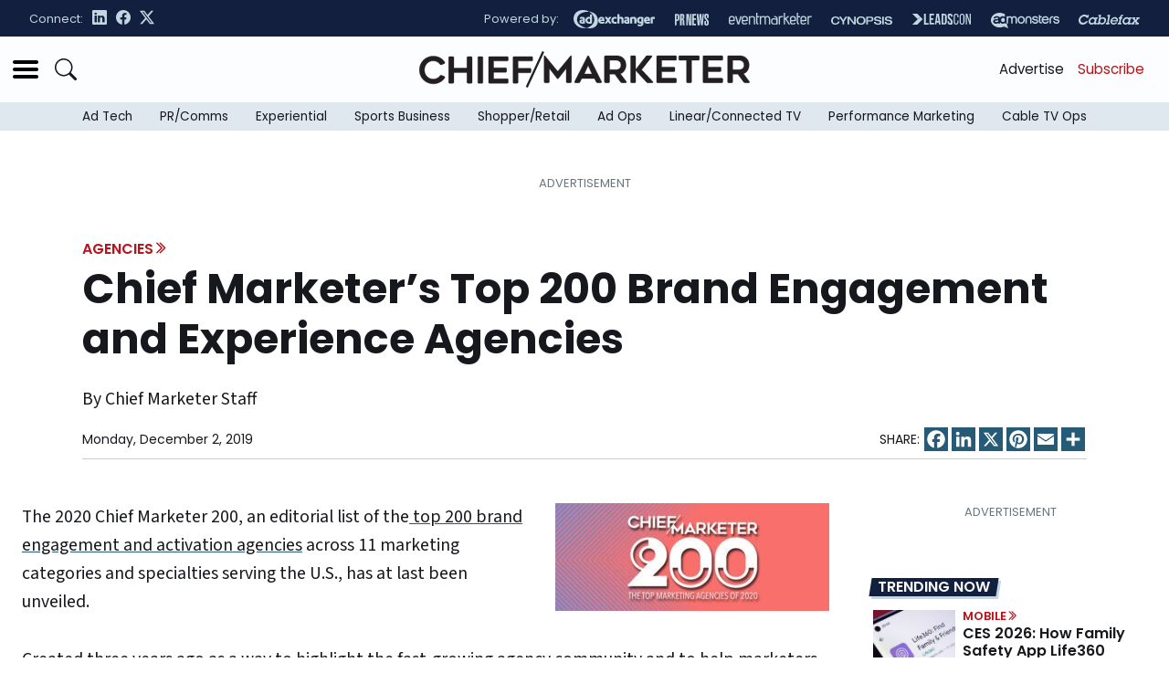

--- FILE ---
content_type: text/html; charset=utf-8
request_url: https://www.google.com/recaptcha/api2/aframe
body_size: 266
content:
<!DOCTYPE HTML><html><head><meta http-equiv="content-type" content="text/html; charset=UTF-8"></head><body><script nonce="a-H1wziuYDAxo4hbH_pD1g">/** Anti-fraud and anti-abuse applications only. See google.com/recaptcha */ try{var clients={'sodar':'https://pagead2.googlesyndication.com/pagead/sodar?'};window.addEventListener("message",function(a){try{if(a.source===window.parent){var b=JSON.parse(a.data);var c=clients[b['id']];if(c){var d=document.createElement('img');d.src=c+b['params']+'&rc='+(localStorage.getItem("rc::a")?sessionStorage.getItem("rc::b"):"");window.document.body.appendChild(d);sessionStorage.setItem("rc::e",parseInt(sessionStorage.getItem("rc::e")||0)+1);localStorage.setItem("rc::h",'1769323329076');}}}catch(b){}});window.parent.postMessage("_grecaptcha_ready", "*");}catch(b){}</script></body></html>

--- FILE ---
content_type: text/javascript
request_url: https://polo.feathr.co/v1/analytics/match/script.js?a_id=57c6ecd28e8027438e824e4c&pk=feathr
body_size: -278
content:
(function (w) {
    
        
    if (typeof w.feathr === 'function') {
        w.feathr('integrate', 'ttd', '6975bb3f0c101c00021a6f07');
    }
        
        
    if (typeof w.feathr === 'function') {
        w.feathr('match', '6975bb3f0c101c00021a6f07');
    }
        
    
}(window));

--- FILE ---
content_type: image/svg+xml
request_url: https://www.chiefmarketer.com/wp-content/themes/cm-2024/assets/images/cm-logo-vertical.svg
body_size: 1010
content:
<svg id="Layer_1" data-name="Layer 1" xmlns="http://www.w3.org/2000/svg" viewBox="0 0 378.2 41.7">
  <defs>
    <style>
      .cls-1 {
        stroke-miterlimit: 10;
        stroke-width: 2.48px;
      }

      .cls-1, .cls-2 {
        fill: #231f20;
        stroke: #231f20;
      }

      .cls-3 {
       fill: #231f20;
      }

      .cls-2 {
        stroke-width: .36px;
      }
    </style>
  </defs>
  <path class="cls-3" d="M25.57,15.52l2.97-1.21c.67-.25,1.17-.92.59-1.88-2.22-3.64-6.82-6.77-13.09-6.77C7.29,5.65.18,12.59.18,21.5s7.11,15.85,15.85,15.85c6.06,0,10.66-2.93,13.13-6.73.54-.84.12-1.59-.63-1.88l-2.89-1.17c-.71-.29-1.42-.21-2.09.75-1.34,1.88-3.89,3.6-7.53,3.6-5.52,0-10-4.64-10-10.41s4.47-10.41,10-10.41c3.43,0,6.15,1.63,7.82,3.93.38.59,1.09.75,1.72.5h0ZM54.71,7.28v12.09h-15.14V7.28c0-.71-.42-1.13-1.13-1.13h-3.55c-.71,0-1.13.42-1.13,1.13v28.35c0,.71.42,1.13,1.13,1.13h3.55c.71,0,1.13-.42,1.13-1.13v-11.08h15.14v11.08c0,.71.42,1.13,1.13,1.13h3.55c.71,0,1.13-.42,1.13-1.13V7.28c0-.71-.42-1.13-1.13-1.13h-3.55c-.71,0-1.13.42-1.13,1.13h0ZM71.73,6.15h-3.6c-.71,0-1.13.42-1.13,1.13v28.35c0,.71.42,1.13,1.13,1.13h3.6c.71,0,1.13-.42,1.13-1.13V7.28c0-.71-.42-1.13-1.13-1.13h0ZM101.85,10.2v-2.93c0-.71-.42-1.13-1.13-1.13h-20.24c-.71,0-1.13.42-1.13,1.13v28.35c0,.71.42,1.13,1.13,1.13h20.24c.71,0,1.13-.42,1.13-1.13v-2.93c0-.71-.42-1.13-1.13-1.13h-15.56v-7.4h13.68c.71,0,1.13-.42,1.13-1.13v-2.93c0-.71-.42-1.13-1.13-1.13h-13.68v-7.65h15.56c.71,0,1.13-.42,1.13-1.13h0ZM129.78,10.2v-2.93c0-.71-.42-1.13-1.13-1.13h-20.24c-.71,0-1.13.42-1.13,1.13v28.35c0,.71.42,1.13,1.13,1.13h3.6c.71,0,1.13-.42,1.13-1.13v-10.92h13.63c.71,0,1.13-.42,1.13-1.13v-2.93c0-.71-.42-1.13-1.13-1.13h-13.63v-8.2h15.52c.71,0,1.13-.42,1.13-1.13h0Z"/>
  <path class="cls-2" d="M25.57,15.52l2.97-1.21c.67-.25,1.17-.92.59-1.88-2.22-3.64-6.82-6.77-13.09-6.77C7.29,5.65.18,12.59.18,21.5s7.11,15.85,15.85,15.85c6.06,0,10.66-2.93,13.13-6.73.54-.84.12-1.59-.63-1.88l-2.89-1.17c-.71-.29-1.42-.21-2.09.75-1.34,1.88-3.89,3.6-7.53,3.6-5.52,0-10-4.64-10-10.41s4.47-10.41,10-10.41c3.43,0,6.15,1.63,7.82,3.93.38.59,1.09.75,1.72.5h0ZM54.71,7.28v12.09h-15.14V7.28c0-.71-.42-1.13-1.13-1.13h-3.55c-.71,0-1.13.42-1.13,1.13v28.35c0,.71.42,1.13,1.13,1.13h3.55c.71,0,1.13-.42,1.13-1.13v-11.08h15.14v11.08c0,.71.42,1.13,1.13,1.13h3.55c.71,0,1.13-.42,1.13-1.13V7.28c0-.71-.42-1.13-1.13-1.13h-3.55c-.71,0-1.13.42-1.13,1.13h0ZM71.73,6.15h-3.6c-.71,0-1.13.42-1.13,1.13v28.35c0,.71.42,1.13,1.13,1.13h3.6c.71,0,1.13-.42,1.13-1.13V7.28c0-.71-.42-1.13-1.13-1.13h0ZM101.85,10.2v-2.93c0-.71-.42-1.13-1.13-1.13h-20.24c-.71,0-1.13.42-1.13,1.13v28.35c0,.71.42,1.13,1.13,1.13h20.24c.71,0,1.13-.42,1.13-1.13v-2.93c0-.71-.42-1.13-1.13-1.13h-15.56v-7.4h13.68c.71,0,1.13-.42,1.13-1.13v-2.93c0-.71-.42-1.13-1.13-1.13h-13.68v-7.65h15.56c.71,0,1.13-.42,1.13-1.13h0ZM129.78,10.2v-2.93c0-.71-.42-1.13-1.13-1.13h-20.24c-.71,0-1.13.42-1.13,1.13v28.35c0,.71.42,1.13,1.13,1.13h3.6c.71,0,1.13-.42,1.13-1.13v-10.92h13.63c.71,0,1.13-.42,1.13-1.13v-2.93c0-.71-.42-1.13-1.13-1.13h-13.63v-8.2h15.52c.71,0,1.13-.42,1.13-1.13h0Z"/>
  <line class="cls-1" x1="123.04" y1="41.17" x2="141.93" y2=".52"/>
  <path class="cls-3" d="M142.98,34.98c0,.72.42,1.14,1.14,1.14h3.63c.72,0,1.14-.42,1.14-1.14v-15.17l8.83,11.32c.25.3.46.46.8.46.38,0,.55-.17.8-.46l8.87-11.32v15.17c0,.72.42,1.14,1.14,1.14h3.63c.72,0,1.14-.42,1.14-1.14V5.66c0-.08,0-.51-.46-.51-.3,0-.38.08-.85.68l-14.28,17.24-14.24-17.24c-.46-.59-.55-.68-.85-.68-.46,0-.46.42-.46.51v29.32h0ZM184.01,35.28l1.94-4.01h14.58l1.99,4.01c.3.55.72.85,1.35.85h3.97c.89,0,1.22-.59.84-1.35l-14.62-28.94c-.3-.59-.55-.68-.8-.68s-.51.08-.8.68l-14.62,28.94c-.38.76-.04,1.35.85,1.35h3.97c.63,0,1.1-.3,1.35-.85h0ZM193.27,16.43l4.39,9.68h-8.83l4.44-9.68h0ZM217.82,26.28h5.87l6.68,9.13c.34.47.8.72,1.39.72h4.44c.93,0,1.27-.63.72-1.39l-6.72-9c3.89-1.06,6.42-5.24,6.42-9.89,0-6.25-4.35-10.65-10.65-10.65h-12.89c-.72,0-1.14.42-1.14,1.14v28.65c0,.72.42,1.14,1.14,1.14h3.59c.72,0,1.14-.42,1.14-1.14v-8.7h0ZM217.82,21.12v-10.69h6.76c4.35,0,6.17,2.37,6.17,5.37,0,2.62-1.18,5.33-6.17,5.33h-6.76ZM267.13,34.73l-12.64-13.52,11.62-14.62c.59-.76.3-1.39-.68-1.39h-4.65c-.59,0-1.01.17-1.39.68l-11.75,15.04V6.34c0-.72-.42-1.14-1.14-1.14h-3.63c-.72,0-1.14.42-1.14,1.14v28.65c0,.72.42,1.14,1.14,1.14h3.63c.72,0,1.14-.42,1.14-1.14v-12.93l12.42,13.44c.38.42.8.63,1.39.63h5.07c.97,0,1.27-.68.59-1.39h0ZM294.34,9.29v-2.96c0-.72-.42-1.14-1.14-1.14h-20.45c-.72,0-1.14.42-1.14,1.14v28.65c0,.72.42,1.14,1.14,1.14h20.45c.72,0,1.14-.42,1.14-1.14v-2.96c0-.72-.42-1.14-1.14-1.14h-15.72v-7.48h13.82c.72,0,1.14-.42,1.14-1.14v-2.96c0-.72-.42-1.14-1.14-1.14h-13.82v-7.73h15.72c.72,0,1.14-.42,1.14-1.14h0ZM319.35,5.19h-21.34c-.72,0-1.14.42-1.14,1.14v2.96c0,.72.42,1.14,1.14,1.14h7.73v24.55c0,.72.42,1.14,1.14,1.14h3.63c.72,0,1.14-.42,1.14-1.14V10.43h7.69c.72,0,1.14-.42,1.14-1.14v-2.96c0-.72-.42-1.14-1.14-1.14h0ZM347.29,9.29v-2.96c0-.72-.42-1.14-1.14-1.14h-20.45c-.72,0-1.14.42-1.14,1.14v28.65c0,.72.42,1.14,1.14,1.14h20.45c.72,0,1.14-.42,1.14-1.14v-2.96c0-.72-.42-1.14-1.14-1.14h-15.72v-7.48h13.82c.72,0,1.14-.42,1.14-1.14v-2.96c0-.72-.42-1.14-1.14-1.14h-13.82v-7.73h15.72c.72,0,1.14-.42,1.14-1.14h0ZM358.65,26.28h5.87l6.68,9.13c.34.47.8.72,1.39.72h4.44c.93,0,1.27-.63.72-1.39l-6.72-9c3.89-1.06,6.42-5.24,6.42-9.89,0-6.25-4.35-10.65-10.65-10.65h-12.89c-.72,0-1.14.42-1.14,1.14v28.65c0,.72.42,1.14,1.14,1.14h3.59c.72,0,1.14-.42,1.14-1.14v-8.7h0ZM358.65,21.12v-10.69h6.76c4.35,0,6.17,2.37,6.17,5.37,0,2.62-1.18,5.33-6.17,5.33h-6.76Z"/>
  <path class="cls-2" d="M142.98,34.98c0,.72.42,1.14,1.14,1.14h3.63c.72,0,1.14-.42,1.14-1.14v-15.17l8.83,11.32c.25.3.46.46.8.46.38,0,.55-.17.8-.46l8.87-11.32v15.17c0,.72.42,1.14,1.14,1.14h3.63c.72,0,1.14-.42,1.14-1.14V5.66c0-.08,0-.51-.46-.51-.3,0-.38.08-.85.68l-14.28,17.24-14.24-17.24c-.46-.59-.55-.68-.85-.68-.46,0-.46.42-.46.51v29.32h0ZM184.01,35.28l1.94-4.01h14.58l1.99,4.01c.3.55.72.85,1.35.85h3.97c.89,0,1.22-.59.84-1.35l-14.62-28.94c-.3-.59-.55-.68-.8-.68s-.51.08-.8.68l-14.62,28.94c-.38.76-.04,1.35.85,1.35h3.97c.63,0,1.1-.3,1.35-.85h0ZM193.27,16.43l4.39,9.68h-8.83l4.44-9.68h0ZM217.82,26.28h5.87l6.68,9.13c.34.47.8.72,1.39.72h4.44c.93,0,1.27-.63.72-1.39l-6.72-9c3.89-1.06,6.42-5.24,6.42-9.89,0-6.25-4.35-10.65-10.65-10.65h-12.89c-.72,0-1.14.42-1.14,1.14v28.65c0,.72.42,1.14,1.14,1.14h3.59c.72,0,1.14-.42,1.14-1.14v-8.7h0ZM217.82,21.12v-10.69h6.76c4.35,0,6.17,2.37,6.17,5.37,0,2.62-1.18,5.33-6.17,5.33h-6.76ZM267.13,34.73l-12.64-13.52,11.62-14.62c.59-.76.3-1.39-.68-1.39h-4.65c-.59,0-1.01.17-1.39.68l-11.75,15.04V6.34c0-.72-.42-1.14-1.14-1.14h-3.63c-.72,0-1.14.42-1.14,1.14v28.65c0,.72.42,1.14,1.14,1.14h3.63c.72,0,1.14-.42,1.14-1.14v-12.93l12.42,13.44c.38.42.8.63,1.39.63h5.07c.97,0,1.27-.68.59-1.39h0ZM294.34,9.29v-2.96c0-.72-.42-1.14-1.14-1.14h-20.45c-.72,0-1.14.42-1.14,1.14v28.65c0,.72.42,1.14,1.14,1.14h20.45c.72,0,1.14-.42,1.14-1.14v-2.96c0-.72-.42-1.14-1.14-1.14h-15.72v-7.48h13.82c.72,0,1.14-.42,1.14-1.14v-2.96c0-.72-.42-1.14-1.14-1.14h-13.82v-7.73h15.72c.72,0,1.14-.42,1.14-1.14h0ZM319.35,5.19h-21.34c-.72,0-1.14.42-1.14,1.14v2.96c0,.72.42,1.14,1.14,1.14h7.73v24.55c0,.72.42,1.14,1.14,1.14h3.63c.72,0,1.14-.42,1.14-1.14V10.43h7.69c.72,0,1.14-.42,1.14-1.14v-2.96c0-.72-.42-1.14-1.14-1.14h0ZM347.29,9.29v-2.96c0-.72-.42-1.14-1.14-1.14h-20.45c-.72,0-1.14.42-1.14,1.14v28.65c0,.72.42,1.14,1.14,1.14h20.45c.72,0,1.14-.42,1.14-1.14v-2.96c0-.72-.42-1.14-1.14-1.14h-15.72v-7.48h13.82c.72,0,1.14-.42,1.14-1.14v-2.96c0-.72-.42-1.14-1.14-1.14h-13.82v-7.73h15.72c.72,0,1.14-.42,1.14-1.14h0ZM358.65,26.28h5.87l6.68,9.13c.34.47.8.72,1.39.72h4.44c.93,0,1.27-.63.72-1.39l-6.72-9c3.89-1.06,6.42-5.24,6.42-9.89,0-6.25-4.35-10.65-10.65-10.65h-12.89c-.72,0-1.14.42-1.14,1.14v28.65c0,.72.42,1.14,1.14,1.14h3.59c.72,0,1.14-.42,1.14-1.14v-8.7h0ZM358.65,21.12v-10.69h6.76c4.35,0,6.17,2.37,6.17,5.37,0,2.62-1.18,5.33-6.17,5.33h-6.76Z"/>
</svg>